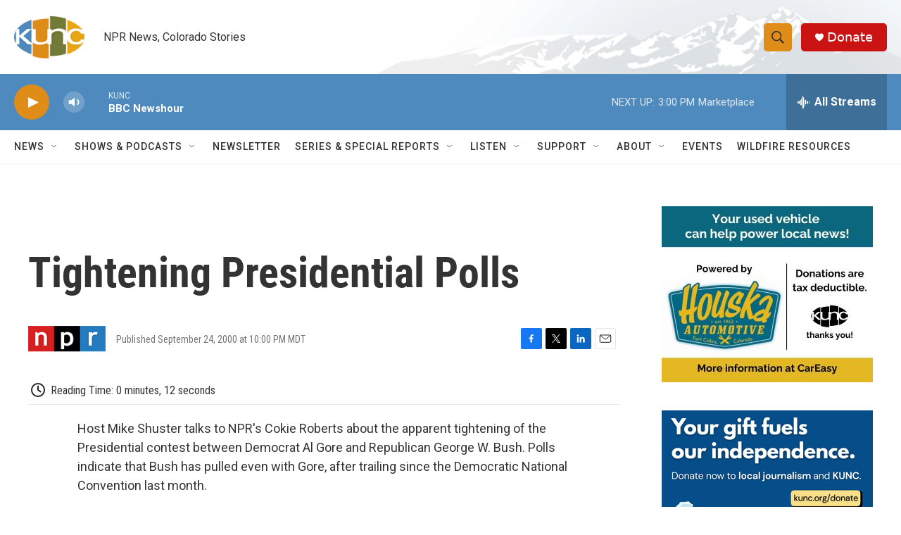

--- FILE ---
content_type: text/html; charset=utf-8
request_url: https://www.google.com/recaptcha/api2/aframe
body_size: 268
content:
<!DOCTYPE HTML><html><head><meta http-equiv="content-type" content="text/html; charset=UTF-8"></head><body><script nonce="zkul2CoPXc8B96puIUiU-w">/** Anti-fraud and anti-abuse applications only. See google.com/recaptcha */ try{var clients={'sodar':'https://pagead2.googlesyndication.com/pagead/sodar?'};window.addEventListener("message",function(a){try{if(a.source===window.parent){var b=JSON.parse(a.data);var c=clients[b['id']];if(c){var d=document.createElement('img');d.src=c+b['params']+'&rc='+(localStorage.getItem("rc::a")?sessionStorage.getItem("rc::b"):"");window.document.body.appendChild(d);sessionStorage.setItem("rc::e",parseInt(sessionStorage.getItem("rc::e")||0)+1);localStorage.setItem("rc::h",'1768943020415');}}}catch(b){}});window.parent.postMessage("_grecaptcha_ready", "*");}catch(b){}</script></body></html>